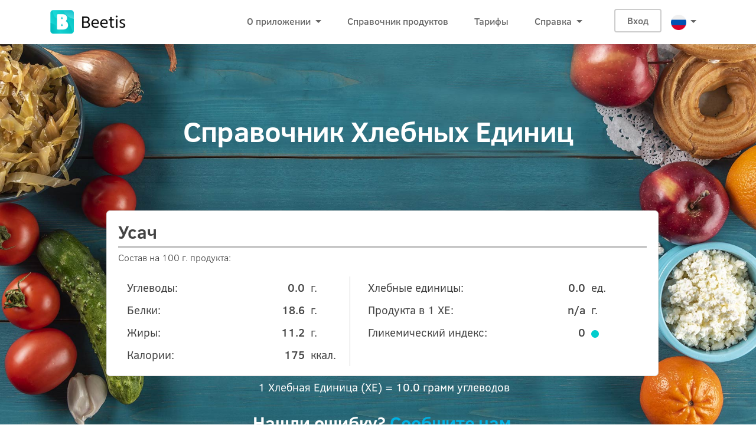

--- FILE ---
content_type: text/html; charset=UTF-8
request_url: https://beetis.io/food?search=%D0%A3%D1%81%D0%B0%D1%87
body_size: 7767
content:
<!DOCTYPE html>
<!--[if lt IE 7 ]><html class="ie ie6" lang="en"> <![endif]-->
<!--[if IE 7 ]><html class="ie ie7" lang="en"> <![endif]-->
<!--[if IE 8 ]><html class="ie ie8" lang="en"> <![endif]-->
<!--[if (gte IE 9)|!(IE)]><!-->
<html lang="ru" > 

	<head>

		<meta charset="utf-8">
		<meta http-equiv="X-UA-Compatible" content="IE=edge"/>
		<meta name="author" content="Vsevolod Strekalov"/>	
			<meta name="description" content="Усач, состав продукта. Хлебные единицы: 0.0, Гликемический индекс: 0, Углеводы: 0.0 г., Белки: 18.6 г., Жиры: 11.2 г., Калории: 175 ккал."/>
		<meta name="keywords" content="поиск продуктов, база продуктов, хлебные единицы, калорийность продуктов, углеводы в продуктах, гликемический индекс, диетический справочник, пищевая ценность, диабет и еда, выбор продуктов">
		<meta name="language" content="ru">
		<meta name="viewport" content="width=device-width, initial-scale=1.0"/>
		
		<!-- CSRF -->
		<meta name="csrf-token" content="Rx4BcHtyu58KVIHm2pODKXEfnUTFYjEofLVwUstV">				
  		
  		<!-- SITE TITLE -->
		<title>Beetis - Справочник ХЕ - Усач</title>
					
		<link rel="canonical" href="https://beetis.io/food?search=Усач" />
									    <link rel="alternate"
		          hreflang="en"
		          href="https://beetis.io/en/food?search=Barbel"/>
	    									    <link rel="alternate"
		          hreflang="es"
		          href="https://beetis.io/es/food?search=Barbo"/>
	    									    <link rel="alternate"
		          hreflang="ru"
		          href="https://beetis.io/ru/food?search=Усач"/>
	    						<link rel="alternate" hreflang="x-default" href="https://beetis.io/en/food?search=Barbel" />
					<!-- Counters
============================================= -->
<!-- Global site tag (gtag.js) - Google Analytics -->
<script async src="https://www.googletagmanager.com/gtag/js?id=UA-157405183-1"></script>
<script>
	window.dataLayer = window.dataLayer || [];
	function gtag(){dataLayer.push(arguments);}
	gtag('js', new Date());

	gtag('config', 'UA-157405183-1');
</script>

<!-- Yandex.Metrika counter -->
<script>
   (function (d, w, c) {
        (w[c] = w[c] || []).push(function() {
            try {
                w.yaCounter78743271 = new Ya.Metrika({
                    id:78743271,
                    clickmap:true,
                    trackLinks:true,
                    accurateTrackBounce:true
                });
            } catch(e) { }
        });

        var n = d.getElementsByTagName("script")[0],
            x = "https://mc.yandex.ru/metrika/watch.js",
            s = d.createElement("script"),
            f = function () { n.parentNode.insertBefore(s, n); };
        for (var i = 0; i < document.scripts.length; i++) {
            if (document.scripts[i].src === x) { return; }
        }
        s.type = "text/javascript";
        s.async = true;
        s.src = x;

        if (w.opera == "[object Opera]") {
            d.addEventListener("DOMContentLoaded", f, false);
        } else { f(); }
    })(document, window, "yandex_metrika_callbacks");
</script>
<noscript><div><img src="https://mc.yandex.ru/watch/78743271" style="position:absolute; left:-9999px;" alt="" /></div></noscript>
<!-- /Yandex.Metrika counter -->
		<!-- FAVICON AND TOUCH ICONS  -->
		<link rel="shortcut icon" href="/images/favicon.ico" type="image/x-icon">
 		<link rel="icon" href="/favicon.png" type="image/png">		
		<link rel="icon" href="/images/favicon.ico" type="image/x-icon">
		<link rel="apple-touch-icon" sizes="152x152" href="/images/apple-touch-icon-152x152.png">
		<link rel="apple-touch-icon" sizes="120x120" href="/images/apple-touch-icon-120x120.png">
		<link rel="apple-touch-icon" sizes="76x76" href="/images/apple-touch-icon-76x76.png">
		<link rel="apple-touch-icon" href="/images/apple-touch-icon.png">
		<link rel="icon" href="/images/apple-touch-icon.png" type="image/x-icon">

		<!-- GOOGLE FONTS -->
		<link href="https://fonts.googleapis.com/css?family=Roboto:300,400,500,700" rel="stylesheet"> 
		<link href="https://fonts.googleapis.com/css?family=Hind:300,400,500,600,700&display=swap" rel="stylesheet">


		<!-- APP CSS -->
		<link href="https://beetis.io/css/app.css?feature=33" rel="stylesheet">

		<!-- BOOTSTRAP CSS -->
		<link href="https://beetis.io/css/bootstrap.min.css?feature=33" rel="stylesheet">
				
		<!-- FONT ICONS -->
		<link href="https://use.fontawesome.com/releases/v5.11.0/css/all.css" rel="stylesheet" crossorigin="anonymous">		
		<link href="https://beetis.io/css/flaticon.css?feature=33" rel="stylesheet">
		<link href="https://beetis.io/css/ClearSans.css?feature=33" rel="stylesheet">

   		<link href="https://beetis.io/css/icomoon.css?feature=35" rel="stylesheet">

		<!-- PLUGINS STYLESHEET -->
		<link href="https://beetis.io/css/magnific-popup.css?feature=33" rel="stylesheet">	
		<!-- <link href="https://beetis.io/css/owl.carousel.min.css" rel="stylesheet"> -->
		<link href="https://beetis.io/css/owl.theme.default.min.css?feature=33" rel="stylesheet">
		<link href="https://beetis.io/css/slick.css?feature=33" rel="stylesheet">
		<link href="https://beetis.io/css/slick-theme.css?feature=33" rel="stylesheet">

		<!-- ON SCROLL ANIMATION -->
		<link href="https://beetis.io/css/animate.css?feature=33" rel="stylesheet">

		<link rel="stylesheet" type="text/css" href="https://beetis.io/vendor/cookie-consent/css/cookie-consent.css">

		
		<!-- <link href="/css/style.unminified.css" rel="stylesheet"> -->

		<!-- TEMPLATE CSS -->
		<link href="https://beetis.io/css/style.css?feature=34" rel="stylesheet">
		
		<!-- RESPONSIVE CSS -->
		<link href="https://beetis.io/css/responsive.css?feature=33" rel="stylesheet"> 


	    <script src="https://beetis.io/js/manifest.js?feature=34" defer></script>	
	    <script src="https://beetis.io/js/vendor.min.js?feature=34" defer></script>	
	    <script src="https://beetis.io/js/popper.js?feature=34" defer></script>	
	    <script src="https://beetis.io/js/app.js?feature=36" defer></script>	

			<script>
	    window._translations = {"ru":{"php":{"food-search":{"title":"Beetis - \u0421\u043f\u0440\u0430\u0432\u043e\u0447\u043d\u0438\u043a \u0425\u0415","carbs":"\u0423\u0433\u043b\u0435\u0432\u043e\u0434\u044b:","g":"\u0433.","kcal":"\u043a\u043a\u0430\u043b.","product_1_xe":"\u041f\u0440\u043e\u0434\u0443\u043a\u0442\u0430 \u0432 1 \u0425\u0415:","comment":"\u0421\u043e\u0441\u0442\u0430\u0432 \u043d\u0430 100 \u0433. \u043f\u0440\u043e\u0434\u0443\u043a\u0442\u0430:","comment_dish":"\u0421\u043e\u0441\u0442\u0430\u0432 \u043d\u0430 \u043f\u043e\u0440\u0446\u0438\u044e:","placeholder":"\u0412\u0432\u0435\u0434\u0438\u0442\u0435 \u043d\u0430\u0437\u0432\u0430\u043d\u0438\u0435 \u043f\u0440\u043e\u0434\u0443\u043a\u0442\u0430...","footer1":"1 \u0425\u043b\u0435\u0431\u043d\u0430\u044f \u0415\u0434\u0438\u043d\u0438\u0446\u0430 (\u0425\u0415) =","report":"\u0421\u043e\u043e\u0431\u0449\u0438\u0442\u0435 \u043d\u0430\u043c.","unit":"\u0435\u0434.","fat":"\u0416\u0438\u0440\u044b:","loading":"\u0417\u0430\u0433\u0440\u0443\u0437\u043a\u0430 \u0434\u0430\u043d\u043d\u044b\u0445...","nutrition":"\u0441\u043e\u0441\u0442\u0430\u0432 \u043f\u0440\u043e\u0434\u0443\u043a\u0442\u0430","protein":"\u0411\u0435\u043b\u043a\u0438:","calories":"\u041a\u0430\u043b\u043e\u0440\u0438\u0438:","mistake":"\u041d\u0430\u0448\u043b\u0438 \u043e\u0448\u0438\u0431\u043a\u0443?","bread_units":"\u0425\u043b\u0435\u0431\u043d\u044b\u0435 \u0435\u0434\u0438\u043d\u0438\u0446\u044b:","glycemic_index":"\u0413\u043b\u0438\u043a\u0435\u043c\u0438\u0447\u0435\u0441\u043a\u0438\u0439 \u0438\u043d\u0434\u0435\u043a\u0441:","footer2":"\u0433\u0440\u0430\u043c\u043c \u0443\u0433\u043b\u0435\u0432\u043e\u0434\u043e\u0432","carbs_1_xe":"\u0423\u0433\u043b\u0435\u0432\u043e\u0434\u043e\u0432 \u0432 1 \u0425\u0415:"}}}};
	</script>
		<script>window._locale = 'ru';</script>
		<script>window._top = 0;</script>

	</head>




	<body class="lang-ru">

		<!-- PRELOADER SPINNER
============================================= -->		
<div id="loader-wrapper">
	<div id="loader">
		<div class="cssload-contain">
			<div class="cssload-dot"></div>
			<div class="cssload-dot"></div>
			<div class="cssload-dot"></div>
			<div class="cssload-dot"></div>
			<div class="cssload-dot"></div>
		</div>
	</div>
</div>
		<!-- PAGE CONTENT
		============================================= -->	
		<div id="page" class="page">

			<!-- HEADER
			============================================= -->
			<header id="header" class="header">
    			<!-- NAVBAR
============================================= -->
<nav class="navbar fixed-top navbar-expand-lg bg-lightgrey navbar-light hover-menu">
	<div class="container">


		<!-- LOGO IMAGE -->
		<!-- For Retina Ready displays take a image with double the amount of pixels that your image will be displayed (e.g 256 x 80 pixels) -->
 			 		 		<a href="https://beetis.io/" class="navbar-brand logo-black">
	 		 			<img src="/images/logo.png" width="128" height="40" alt="Beetis — приложение для ведения данных диабета"></a>

	 		 		 		<a href="https://beetis.io/" class="navbar-brand logo-white">
	 					<img src="/images/logo-white.png" width="128" height="40" alt="Beetis — приложение для ведения данных диабета"></a>

 		<!-- Responsive Menu Button -->
 		<button class="navbar-toggler" type="button" data-toggle="collapse" data-target="#navbarSupportedContent" aria-controls="navbarSupportedContent" aria-expanded="false" aria-label="Toggle navigation">
   		 	<span class="navbar-bar-icon"><i class="fas fa-bars"></i></span>
  		</button>


  		<!-- Navigation Menu -->
  		<div id="navbarSupportedContent" class="collapse navbar-collapse">
	   		<ul class="navbar-nav ml-auto">

	     		<!-- Dropdown Link -->
      			<li class="nav-item dropdown">
                    <a class="nav-link dropdown-toggle" id="navbarDropdownMenuLink1" href="https://beetis.io/#page" data-toggle="dropdown" aria-haspopup="true" aria-expanded="false">
                        О приложении
                    </a>

                    <!-- Dropdown Menu -->
           			<ul class="dropdown-menu" aria-labelledby="navbarDropdownMenuLink1">
                        <li><a class="dropdown-item" href="https://beetis.io/#features">Особенности</a></li>
                        <li><a class="dropdown-item" href="https://beetis.io/#observation">Наблюдение</a></li>
                        <li><a class="dropdown-item" href="https://beetis.io/#advantages">Преимущества</a></li>
                        <li><a class="dropdown-item" href="https://beetis.io/#content-5">Калькулятор ХЕ</a></li>
                        <li><a class="dropdown-item" href="https://beetis.io/#bolus">Калькулятор Болюса</a></li>
                        <li><a class="dropdown-item" href="https://beetis.io/#screens">Скриншоты</a></li>
						<!--  -->
                        <!-- <li><a class="dropdown-item" href="https://beetis.io/#video-1">Видео-инструкция</a></li>						 -->
						<!--  -->
            		</ul>
        		</li>

				<li class="nav-item nl-simple"><a class="nav-link" href="">Справочник продуктов</a></li>
				<li class="nav-item nl-simple"><a class="nav-link" href="https://beetis.io/pricing">Тарифы</a></li>
      			<li class="nav-item dropdown">
                    <a class="nav-link dropdown-toggle" id="navbarDropdownMenuLink2" data-toggle="dropdown" aria-haspopup="true" aria-expanded="false">
                        Справка
                    </a>

                    <!-- Dropdown Menu -->
           			<ul class="dropdown-menu" aria-labelledby="navbarDropdownMenuLink2">
                        <li><a class="dropdown-item" href="https://beetis.io/faq">Вопросы (FAQ)</a></li>
                        <li><a class="dropdown-item" href="https://beetis.io/ru/manual/content">Инструкции</a></li>
                        <li><a class="dropdown-item" href="https://beetis.io/ru/article/content">Статьи</a></li>
                        <li><a class="dropdown-item" href="https://beetis.io/contacts">Контакты</a></li>
            		</ul>
				</li>

									<li>
				      	<span class="navbar-text header-btn-group white-color">
				      		<a href="" class="btn btn-tra-grey tra-black-hover" data-toggle="modal" data-target="#modalLoginForm" class="btn ">Вход</a>		<!-- FIXME -->
					    </span>
					</li>
				
        		<!-- Language Select -->
      			<li class="nav-item dropdown lang-li">

                    <a class="nav-link dropdown-toggle lang-select" href="#" id="navbarDropdownMenuLink4" data-toggle="dropdown" aria-haspopup="true" aria-expanded="false">
                    	<img = src="/images/flags/russia.png"
                               alt="Русский язык" /></a>
           			<ul class="dropdown-menu" aria-labelledby="navbarDropdownMenuLink4">


				    
	           				           					           							        <li>
				            <a class="dropdown-item language-selector"
				            rel="alternate" hreflang="en"
				            id="navbarDropdownLangLink_en"
				            href="https://beetis.io/en/food?search=Barbel">
				            <img src="/images/flags/united-kingdom.png"
                                 alt="English language" />
				                English
				            </a>
				        </li>
				    
	           				           					           							        <li>
				            <a class="dropdown-item language-selector"
				            rel="alternate" hreflang="es"
				            id="navbarDropdownLangLink_es"
				            href="https://beetis.io/es/food?search=Barbo">
				            <img src="/images/flags/spain.png"
                                 alt="Español" />
				                Español
				            </a>
				        </li>
				    
	           				           					           							        <li>
				            <a class="dropdown-item language-selector"
				            rel="alternate" hreflang="ru"
				            id="navbarDropdownLangLink_ru"
				            href="https://beetis.io/ru/food?search=Усач">
				            <img src="/images/flags/russia.png"
                                 alt="Русский язык" />
				                Русский
				            </a>
				        </li>
				    
            		</ul>

        		</li>

	      	</ul>

	    </div>	<!-- End Navigation Menu -->


	</div>	  <!-- End container -->
</nav>	   <!-- End navbar -->
		
			</header>	<!-- END HEADER -->

   			<div class="modal fade" id="modalLoginForm" tabindex="-1" role="dialog" aria-labelledby="myModalLabel" aria-hidden="true">
  <div class="modal-dialog" role="document">
    <div class="modal-content">
      
	<!-- SIGN-IN FORM-->
<div class="register-form">
	<form name="signinform" action="https://beetis.io/login" method="POST">
		<input type="hidden" name="_token" value="Rx4BcHtyu58KVIHm2pODKXEfnUTFYjEofLVwUstV">
		<!-- Title -->	
		<div class="col-md-12 text-center">				
			<button type="button" class="close" data-dismiss="modal" aria-label="Close">
	          <span aria-hidden="true">&times;</span>
	        </button>	
			<h4 class="h4-md">Войти в Beetis</h4>
			<p class="p-md darkgrey-color txt-400">Регистрация нового пользователя возможна только из мобильного приложения</p>
		</div>

		<!-- Form Input -->	
		<div class="col-md-12">
			<input id="email" class="form-control " type="email" name="email" placeholder="example@example.com" value="" required autocomplete="email" autofocus> 
            					
		</div>
		<!-- Form Input -->	
		<div class="col-md-12">
			<input id="password" class="form-control " type="password" name="password" placeholder="Пароль" required autocomplete="current-password"> 
            					
		</div>

		<!-- Form Submit Button -->	
		<div class="col-md-12 mb-15">
			<button type="submit" class="btn btn-md btn-skyblue grey-hover submit">Вход</button>
		</div> 

		<!-- Facebook Button -->	
		<div class="col-md-12">
			<a  href="https://beetis.io/login/facebook" class="btn btn-md btn-facebook"><i class="fab fa-facebook"></i>Войти через Facebook</a>		
		</div>  

		<!-- Google Button -->	
		<div class="col-md-12">
			<a  href="https://beetis.io/login/google" class="btn btn-md btn-google"><i class="fab fa-google"></i>Войти через Google</a>
		</div> 

		<!-- Apple Button -->	
		<div class="col-md-12">
			<a  href="https://beetis.io/login/apple" class="btn btn-md btn-apple"><i class="fab fa-apple"></i>Войти через Apple</a>
		</div> 

		<!-- Vkontakte Button -->	
<!-- 		<div class="col-md-12">
			<a  href="https://beetis.io/login/vkontakte" class="btn btn-md btn-vkontakte mb-10"><i class="fab fa-vk"></i>Войти через VK</a>
		</div>  -->


		<!-- Forgot password Link -->
		<div class="col-md-12 text-center">	
			<p class="forgot-password"><a href="https://beetis.io/forgot" class="skyblue-color">Забыли пароль?</a></p>
		</div>
												
		<!-- Form Message -->	
		<div class="register-form-msg text-center">
			<span class="loading"></span>
		</div>

		<!-- SIGN-IN FORM NOTICE -->
		<div class="sign-in-notice text-center">
			<p class="p-sm">Входя в приложение Вы соглашаетесь с <a href="https://beetis.io/oferta">договором офертой</a> и <a href="https://beetis.io/privacy-policy">Политикой конфиденциальности</a>
			</p>
		</div> 
																																							
	</form>	



</div>	<!-- END SIGN-IN FORM-->
    </div>
  </div>
</div>	

			<div id="app">
				<!-- INNER PAGE + BREADCRUMB
				============================================= -->
							

		    		
	<!-- FODD
	============================================= -->
	<section id="food-1" class="bg-image bg-lightgrey food-section division">	
    <div class="container white-color">

	<!-- SECTION TITLE -->	
	<div class="row">	
		<div class="col-lg-10 offset-lg-1 section-title">	

			<!-- Title 	-->	
			<h3 class="h3-xl mb-40">Справочник Хлебных Единиц</h3>	

			<!-- Search Field --> 
			
			  <div id="food-result" class="food-result mt-60">
			  <div class="food-card darkgrey-color">

				<div class="row food-header">
					<h4 class="h4-md">Усач</h4>
				</div>

			  	<div class="row food-comment">
			  								<span class="txt-300 darkgrey-color mt-5">Состав на 100 г. продукта:</span>
								  	</div>
				
				<div class="row food-table">
					<div id="prod-2" class="col-md-6 order-md-2">
						<div class="food-character food-row-right">
					  		Хлебные единицы:
					  		<span class="food-uom">ед.</span>		  					
					  		<span class="food-value food-value-xe">
					  			0.0
					  		</span>	
						</div>
					</div>

					<div id="prod-4" class="col-md-6 order-md-4">
						<div class="food-character food-row-right">
							Продукта в 1 ХЕ:
					  		<span class="food-uom">г.</span>		
					  		<span class="food-value">
					  			n/a  			
					  		</span>
						</div>
					</div>			


					<div id="prod-1" class="col-md-6 order-md-1">
						<div class="food-character food-row-left">
					  		Углеводы:
					  		<span class="food-uom">г.</span>	
					  		<span class="food-value">
					  			0.0  			
					  		</span>
						</div>
					</div>		


					<div id="prod-3" class="col-md-6 order-md-3">
						<div class="food-character food-row-left">
					  		Белки:
					  		<span class="food-uom">г.</span>	
					  		<span class="food-value">
					  			18.6  			
					  		</span>
						</div>
					</div>	


					<div id="prod-5" class="col-md-6 order-md-5">
						<div class="food-character food-row-left">
						  	Жиры:
					  		<span class="food-uom">г.</span>	
					  		<span class="food-value">
					  			11.2  			
					  		</span>
						</div>
					</div>			

					<div id="prod-7" class="col-md-6 order-md-7">
						<div class="food-character food-row-left">
							Калории:
					  		<span class="food-uom">ккал.</span>		
					  		<span class="food-value">
					  			175  			
					  		</span>
						</div>
					</div>

					<div id="prod-6" class="col-md-6 order-md-6">
						<div class="food-character food-row-right">
					  		Гликемический индекс:
					  		<span class="food-uom food-gi">
					  							  					<img src="/images/gi_low.png">
				  									  		</span>			

						  	<span class="food-value">
						  		0
						  	</span>		
						</div>
					</div>	

				</div>	

			  </div>
				<div class="row food-footer">
			  	   <span>1 Хлебная Единица (ХЕ) = 10.0 грамм углеводов</span>
				</div>  

				<!-- Footer 	-->	
				<div class="row food-footer">
					<h4 class="h4-md mt-60">Нашли ошибку? <a href="/ru/contacts" class="skyblue-color">Сообщите нам.</a></h4>	
				</div>
				
			  </div>
			  
			
		</div>
	</div>	<!-- END SECTION TITLE -->	



</div>	   <!-- End container -->				
	</section>


	

				 				

				<!-- FOOTER
				============================================= -->
				<!-- FOOTER ============================================= -->
<footer id="footer-1" class="wide-30 footer division bg-white">
	<div class="container">


		<!-- FOOTER CONTENT -->
		<div class="row">


			<!-- FOOTER LINKS -->
			<div class="col-md-4">
				<div class="footer-links mb-40">

					<!-- Title -->
					<h5 class="h5-md">Полезные ссылки</h5>

					<!-- Footer Links -->
					<ul class="foo-links clearfix">
						<li><p><a href="https://beetis.io/">О приложении</a></p></li>									
						<li><p><a href="https://beetis.io/tariffs">Тарифы</a></p></li>							
						<li><p><a href="">Справочник продуктов</a></p></li>
						<li><p><a href="https://beetis.io/downloads">Скачать</a></p></li>
					</ul>							

				</div>	
			</div>


			<!-- FOOTER LINKS -->
			<div class="col-md-4">
				<div class="footer-links mb-40">

					<!-- Title -->
					<h5 class="h5-md">Поддержка</h5>

					<!-- Footer Links -->
					<ul class="foo-links clearfix">
						<li><p><a href="https://beetis.io/faq">Вопросы (FAQ)</a></p></li>		
						<li><p><a href="https://beetis.io/ru/manual/content">Инструкции</a></p></li>
						<li><p><a href="https://beetis.io/ru/article/content">Статьи</a></p></li>
						<li><p><a href="https://beetis.io/release">Информация по версиям</a></p></li>							
						<li><p><a href="https://beetis.io/contacts">Контакты</a></p></li>
					</ul>						

				</div>	
			</div>

			<!-- FOOTER LINKS -->
			<div class="col-md-4">
				<div class="footer-links mb-40">

					<!-- Title -->
					<h5 class="h5-md">Условия использования</h5>

					<!-- Footer Links -->
					<ul class="foo-links clearfix">
						<li><p><a href="https://beetis.io/oferta">Договор оферты</a></p></li>									
						<li><p><a href="https://beetis.io/privacy-policy">Политика конфиденциальности</a></p></li>							
						<li><p><a href="https://beetis.io/observer-agreement">Соглашение о наблюдении</a></p></li>
						<!-- <li><p><a href="https://beetis.io/recurrent">Регулярные платежи</a></p></li> -->
					</ul>

				</div>	
			</div>


		</div>	 <!-- END FOOTER CONTENT -->

		
		<!-- BOTTOM FOOTER -->
		<div class="bottom-footer">
			<div class="row">

				<!-- FOOTER COPYRIGHT -->
				<div class="col-md-12">
					<div class="footer-copyright">
						<p class="p-sm"><span>&copy; 2020 - 2026 Sequência Venerável, Unip LDA</span></p>
					</div>
				</div>

			</div>
		</div>	<!-- END BOTTOM FOOTER -->


	</div>	    <!-- End container -->
</footer>	<!-- END FOOTER -->			</div>


		</div>	<!-- END PAGE CONTENT -->

		<!-- EXTERNAL SCRIPTS
		============================================= -->	
	    <!-- Scripts -->
		<script src="https://code.jquery.com/jquery-migrate-3.0.0.min.js" defer></script>	
		<script src="/js/modernizr.custom.js"  defer></script>
		<script src="/js/imagesloaded.pkgd.min.js"  defer></script>
		<script src="/js/isotope.pkgd.min.js"  defer></script>
		<script src="/js/owl.carousel.min.js"  defer></script>
		<script src="https://beetis.io/js/sign-in-form.js?feature=33"  defer></script>
		<script src="https://beetis.io/js/sign-up-form.js?feature=33"  defer></script>
		<script src="/js/wow.js" ></script>	
    	<script src="/js/liga.js"  defer></script>
				
		<!-- Custom Script -->		
		<script src="https://beetis.io/js/custom.js?feature=33" defer></script>

		
		<script>
			wow = new WOW().init();
		</script>
		
	<div role="dialog" aria-labelledby="lcc-modal-alert-label" aria-describedby="lcc-modal-alert-desc" aria-modal="true" class="lcc-modal lcc-modal--alert js-lcc-modal js-lcc-modal-alert" style="display: none;"
     data-cookie-key="__cookie_consent"
     data-cookie-value-analytics="2"
     data-cookie-value-marketing=""
     data-cookie-value-both="true"
     data-cookie-value-none="false"
     data-cookie-expiration-days="365"
     data-gtm-event="cookie_refresh"
     data-ignored-paths=""
>
    <div class="lcc-modal__content">
        <h2 id="lcc-modal-alert-label" class="lcc-modal__title">
            Этот сайт использует файлы cookie        </h2>
        <p id="lcc-modal-alert-desc" class="lcc-text">
            Выбирая «Принимать все файлы cookie», Вы соглашаетесь на использование файлов cookie, которые помогут нам предоставить Вам лучший пользовательский опыт и проанализировать использование веб-сайта. Нажав «Изменить настройки», вы можете выбрать, какие файлы cookie разрешить. Для правильного функционирования нашего веб-сайта необходимы только основные файлы cookie, от которых нельзя отказаться.
        </p>
    </div>
    <div class="lcc-modal__actions">
        <button type="button" class="lcc-button js-lcc-accept">
            Разрешить все файлы cookies        </button>
        <button type="button" class="lcc-button lcc-button--link js-lcc-essentials">
            Принимать только необходимые файлы cookie        </button>
        <button type="button" class="lcc-button lcc-button--link js-lcc-settings-toggle">
            Изменить настройки        </button>
    </div>
</div>

<div role="dialog" aria-labelledby="lcc-modal-settings-label" aria-describedby="lcc-modal-settings-desc" aria-modal="true" class="lcc-modal lcc-modal--settings js-lcc-modal js-lcc-modal-settings" style="display: none;">
    <button class="lcc-modal__close js-lcc-settings-toggle" type="button">
        <span class="lcc-u-sr-only">
            Закрыть        </span>
        &times;
    </button>
    <div class="lcc-modal__content">
        <div class="lcc-modal__content">
            <h2 id="lcc-modal-settings-label" class="lcc-modal__title">
                Настройки файлов cookie            </h2>
            <p id="lcc-modal-settings-desc" class="lcc-text">
                На нашем веб-сайте хранятся четыре типа файлов cookie. В любой момент вы можете выбрать, какие файлы cookie вы принимаете, а какие отклоняете.
            </p>
            <div class="lcc-modal__section lcc-u-text-center">
                <button type="button" class="lcc-button js-lcc-accept">
                    Принять все файлы cookie                </button>
            </div>
            <div class="lcc-modal__section">
                <label for="lcc-checkbox-essential" class="lcc-label">
                    <input type="checkbox" id="lcc-checkbox-essential" disabled="disabled" checked="checked">
                    <span>Основные файлы cookie</span>
                </label>
                <p class="lcc-text">
                    необходимы по техническим причинам. Без них этот веб-сайт может работать неправильно.                </p>
            </div>
            <div class="lcc-modal__section">
                <label for="lcc-checkbox-funtcional" class="lcc-label">
                    <input type="checkbox" id="lcc-checkbox-funtcional" disabled="disabled" checked="checked">
                    <span>Функциональные файлы cookie</span>
                </label>
                <p class="lcc-text">
                    необходимы для реализации определенных функций на веб-сайте. Без них некоторые функции могут быть отключены.                </p>
            </div>
            <div class="lcc-modal__section">
                <label for="lcc-checkbox-analytics" class="lcc-label">
                    <input type="checkbox" id="lcc-checkbox-analytics">
                    <span>Аналитические файлы cookie</span>
                </label>
                <p class="lcc-text">
                    позволяют нам анализировать использование веб-сайта и улучшать впечатления его посетителей.                </p>
            </div>
            <div class="lcc-modal__section">
                <label for="lcc-checkbox-marketing" class="lcc-label">
                    <input type="checkbox" id="lcc-checkbox-marketing">
                    <span>Маркетинговые файлы cookie</span>
                </label>
                <p class="lcc-text">
                    позвольте нам персонализировать Ваш опыт и отправлять Вам соответствующий контент и предложения на этом и других веб-сайтах.                </p>
            </div>
        </div>
    </div>
    <div class="lcc-modal__actions">
        <button type="button" class="lcc-button js-lcc-settings-save">
            Сохранить выбор        </button>
    </div>
</div>

<div class="lcc-backdrop js-lcc-backdrop" style="display: none;"></div>
<script type="text/javascript" src="https://beetis.io/vendor/cookie-consent/js/cookie-consent.js"></script></body>

</html>	

--- FILE ---
content_type: text/css
request_url: https://beetis.io/css/flaticon.css?feature=33
body_size: 2453
content:
@font-face{font-family:Flaticon;src:url(../fonts/Flaticon.eot);src:url(../fonts/Flaticon.eot?#iefix) format("embedded-opentype"),url(../fonts/Flaticon.woff) format("woff"),url(../fonts/Flaticon.ttf) format("truetype"),url(../fonts/Flaticon.svg#Flaticon) format("svg");font-weight:400;font-style:normal}@media screen and (-webkit-min-device-pixel-ratio:0){@font-face{font-family:Flaticon;src:url(../fonts/Flaticon.svg#Flaticon) format("svg")}}[class*=" flaticon-"]:after,[class*=" flaticon-"]:before,[class^=flaticon-]:after,[class^=flaticon-]:before{font-family:Flaticon;font-size:20px;font-style:normal;margin-left:0}.flaticon-001-alarm-clock:before{content:"\F100"}.flaticon-002-antenna:before{content:"\F101"}.flaticon-003-apartment:before{content:"\F102"}.flaticon-004-shopping-bag:before{content:"\F103"}.flaticon-005-shopping-basket:before{content:"\F104"}.flaticon-006-shopping-basket-1:before{content:"\F105"}.flaticon-007-battery:before{content:"\F106"}.flaticon-008-battery-1:before{content:"\F107"}.flaticon-009-bell:before{content:"\F108"}.flaticon-010-binocular:before{content:"\F109"}.flaticon-011-sailboat:before{content:"\F10A"}.flaticon-012-book:before{content:"\F10B"}.flaticon-013-bookmark:before{content:"\F10C"}.flaticon-014-briefcase:before{content:"\F10D"}.flaticon-015-brightness:before{content:"\F10E"}.flaticon-016-browser:before{content:"\F10F"}.flaticon-017-paint-brush:before{content:"\F110"}.flaticon-018-building:before{content:"\F111"}.flaticon-019-idea:before{content:"\F112"}.flaticon-020-school-bus:before{content:"\F113"}.flaticon-021-birthday-cake:before{content:"\F114"}.flaticon-022-birthday-cake-1:before{content:"\F115"}.flaticon-023-calculator:before{content:"\F116"}.flaticon-024-calendar:before{content:"\F117"}.flaticon-025-calendar-1:before{content:"\F118"}.flaticon-026-calendar-2:before{content:"\F119"}.flaticon-027-shopping-cart:before{content:"\F11A"}.flaticon-028-money:before{content:"\F11B"}.flaticon-029-money-1:before{content:"\F11C"}.flaticon-030-money-2:before{content:"\F11D"}.flaticon-031-cctv:before{content:"\F11E"}.flaticon-032-certificate:before{content:"\F11F"}.flaticon-033-certificate-1:before{content:"\F120"}.flaticon-034-chair:before{content:"\F121"}.flaticon-035-chat:before{content:"\F122"}.flaticon-036-chat-1:before{content:"\F123"}.flaticon-037-chef:before{content:"\F124"}.flaticon-038-cursor:before{content:"\F125"}.flaticon-039-wall-clock:before{content:"\F126"}.flaticon-040-coding:before{content:"\F127"}.flaticon-041-coffee:before{content:"\F128"}.flaticon-042-coffee-1:before{content:"\F129"}.flaticon-043-compass:before{content:"\F12A"}.flaticon-044-computer:before{content:"\F12B"}.flaticon-045-computer-1:before{content:"\F12C"}.flaticon-046-agenda:before{content:"\F12D"}.flaticon-047-crop:before{content:"\F12E"}.flaticon-048-crown:before{content:"\F12F"}.flaticon-049-pendrive:before{content:"\F130"}.flaticon-050-calendar-3:before{content:"\F131"}.flaticon-051-calendar-4:before{content:"\F132"}.flaticon-052-ruler:before{content:"\F133"}.flaticon-053-diagram:before{content:"\F134"}.flaticon-054-diamond:before{content:"\F135"}.flaticon-055-book-1:before{content:"\F136"}.flaticon-056-chat-2:before{content:"\F137"}.flaticon-057-chat-3:before{content:"\F138"}.flaticon-058-route:before{content:"\F139"}.flaticon-059-file:before{content:"\F13A"}.flaticon-060-inbox:before{content:"\F13B"}.flaticon-061-download:before{content:"\F13C"}.flaticon-062-cocktail:before{content:"\F13D"}.flaticon-063-dumbbell:before{content:"\F13E"}.flaticon-064-dvd:before{content:"\F13F"}.flaticon-065-edit:before{content:"\F140"}.flaticon-066-edit-1:before{content:"\F141"}.flaticon-067-edit-2:before{content:"\F142"}.flaticon-068-mortarboard:before{content:"\F143"}.flaticon-069-calendar-5:before{content:"\F144"}.flaticon-070-calendar-6:before{content:"\F145"}.flaticon-071-factory:before{content:"\F146"}.flaticon-072-file-1:before{content:"\F147"}.flaticon-073-file-2:before{content:"\F148"}.flaticon-074-filter:before{content:"\F149"}.flaticon-075-filter-1:before{content:"\F14A"}.flaticon-076-fire-extinguisher:before{content:"\F14B"}.flaticon-077-flag:before{content:"\F14C"}.flaticon-078-flame:before{content:"\F14D"}.flaticon-079-flash:before{content:"\F14E"}.flaticon-080-flight:before{content:"\F14F"}.flaticon-081-flight-1:before{content:"\F150"}.flaticon-082-bottle:before{content:"\F151"}.flaticon-083-floppy-disk:before{content:"\F152"}.flaticon-084-flow:before{content:"\F153"}.flaticon-085-focus:before{content:"\F154"}.flaticon-086-folder:before{content:"\F155"}.flaticon-087-dinner:before{content:"\F156"}.flaticon-088-fuel:before{content:"\F157"}.flaticon-089-gamepad:before{content:"\F158"}.flaticon-090-gift:before{content:"\F159"}.flaticon-091-trolley:before{content:"\F15A"}.flaticon-092-package:before{content:"\F15B"}.flaticon-093-hammer:before{content:"\F15C"}.flaticon-094-hammer-1:before{content:"\F15D"}.flaticon-095-headset:before{content:"\F15E"}.flaticon-096-house:before{content:"\F15F"}.flaticon-097-house-1:before{content:"\F160"}.flaticon-098-hook:before{content:"\F161"}.flaticon-099-id-card:before{content:"\F162"}.flaticon-100-id-card-1:before{content:"\F163"}.flaticon-101-idea-1:before{content:"\F164"}.flaticon-102-image:before{content:"\F165"}.flaticon-103-image-1:before{content:"\F166"}.flaticon-104-image-2:before{content:"\F167"}.flaticon-105-inbox-1:before{content:"\F168"}.flaticon-106-inbox-2:before{content:"\F169"}.flaticon-107-inbox-3:before{content:"\F16A"}.flaticon-108-inbox-4:before{content:"\F16B"}.flaticon-109-download-1:before{content:"\F16C"}.flaticon-110-bug:before{content:"\F16D"}.flaticon-111-invoice:before{content:"\F16E"}.flaticon-112-invoice-1:before{content:"\F16F"}.flaticon-113-key:before{content:"\F170"}.flaticon-114-startup:before{content:"\F171"}.flaticon-115-startup-1:before{content:"\F172"}.flaticon-116-library:before{content:"\F173"}.flaticon-117-idea-2:before{content:"\F174"}.flaticon-118-lighthouse:before{content:"\F175"}.flaticon-119-link:before{content:"\F176"}.flaticon-120-pin:before{content:"\F177"}.flaticon-121-pin-1:before{content:"\F178"}.flaticon-122-padlock:before{content:"\F179"}.flaticon-123-magic-wand:before{content:"\F17A"}.flaticon-124-magnifying-glass:before{content:"\F17B"}.flaticon-125-email:before{content:"\F17C"}.flaticon-126-email-1:before{content:"\F17D"}.flaticon-127-map:before{content:"\F17E"}.flaticon-128-pin-2:before{content:"\F17F"}.flaticon-129-map-1:before{content:"\F180"}.flaticon-130-marker:before{content:"\F181"}.flaticon-131-first-aid-kit:before{content:"\F182"}.flaticon-132-mail:before{content:"\F183"}.flaticon-133-chat-4:before{content:"\F184"}.flaticon-134-email-2:before{content:"\F185"}.flaticon-135-chip:before{content:"\F186"}.flaticon-136-chip-1:before{content:"\F187"}.flaticon-137-microphone:before{content:"\F188"}.flaticon-138-microphone-1:before{content:"\F189"}.flaticon-139-smartphone:before{content:"\F18A"}.flaticon-140-cocktail-1:before{content:"\F18B"}.flaticon-141-more:before{content:"\F18C"}.flaticon-142-ticket:before{content:"\F18D"}.flaticon-143-compass-1:before{content:"\F18E"}.flaticon-144-add-file:before{content:"\F18F"}.flaticon-145-nib:before{content:"\F190"}.flaticon-146-notebook:before{content:"\F191"}.flaticon-147-notepad:before{content:"\F192"}.flaticon-148-notepad-1:before{content:"\F193"}.flaticon-149-notepad-2:before{content:"\F194"}.flaticon-150-notification:before{content:"\F195"}.flaticon-151-notification-1:before{content:"\F196"}.flaticon-152-open-book:before{content:"\F197"}.flaticon-153-open-book-1:before{content:"\F198"}.flaticon-154-file-3:before{content:"\F199"}.flaticon-155-paint-bucket:before{content:"\F19A"}.flaticon-156-paint-roller:before{content:"\F19B"}.flaticon-157-paper-plane:before{content:"\F19C"}.flaticon-158-pen:before{content:"\F19D"}.flaticon-159-pencil:before{content:"\F19E"}.flaticon-160-pencil-1:before{content:"\F19F"}.flaticon-161-smartphone-1:before{content:"\F1A0"}.flaticon-162-photo-camera:before{content:"\F1A1"}.flaticon-163-push-pin:before{content:"\F1A2"}.flaticon-164-pin-3:before{content:"\F1A3"}.flaticon-165-push-pin-1:before{content:"\F1A4"}.flaticon-166-push-pin-2:before{content:"\F1A5"}.flaticon-167-video-player:before{content:"\F1A6"}.flaticon-168-swimming-pool:before{content:"\F1A7"}.flaticon-169-presentation:before{content:"\F1A8"}.flaticon-170-presentation-1:before{content:"\F1A9"}.flaticon-171-presentation-2:before{content:"\F1AA"}.flaticon-172-file-4:before{content:"\F1AB"}.flaticon-173-user:before{content:"\F1AC"}.flaticon-174-property:before{content:"\F1AD"}.flaticon-175-wallet:before{content:"\F1AE"}.flaticon-176-radio:before{content:"\F1AF"}.flaticon-177-radio-1:before{content:"\F1B0"}.flaticon-178-random:before{content:"\F1B1"}.flaticon-179-open-book-2:before{content:"\F1B2"}.flaticon-180-reload:before{content:"\F1B3"}.flaticon-181-cutlery:before{content:"\F1B4"}.flaticon-182-startup-2:before{content:"\F1B5"}.flaticon-183-router:before{content:"\F1B6"}.flaticon-184-ruler-1:before{content:"\F1B7"}.flaticon-185-safebox:before{content:"\F1B8"}.flaticon-186-hourglass:before{content:"\F1B9"}.flaticon-187-satellite:before{content:"\F1BA"}.flaticon-188-calendar-7:before{content:"\F1BB"}.flaticon-189-monitor:before{content:"\F1BC"}.flaticon-190-monitor-1:before{content:"\F1BD"}.flaticon-191-search:before{content:"\F1BE"}.flaticon-192-cursor-1:before{content:"\F1BF"}.flaticon-193-settings:before{content:"\F1C0"}.flaticon-194-share:before{content:"\F1C1"}.flaticon-195-share-1:before{content:"\F1C2"}.flaticon-196-share-2:before{content:"\F1C3"}.flaticon-197-crane:before{content:"\F1C4"}.flaticon-198-ship:before{content:"\F1C5"}.flaticon-199-shopping-cart-1:before{content:"\F1C6"}.flaticon-200-sim-card:before{content:"\F1C7"}.flaticon-201-sofa:before{content:"\F1C8"}.flaticon-202-speaker:before{content:"\F1C9"}.flaticon-203-speaker-1:before{content:"\F1CA"}.flaticon-204-speech:before{content:"\F1CB"}.flaticon-205-stamp:before{content:"\F1CC"}.flaticon-206-stethoscope:before{content:"\F1CD"}.flaticon-207-suitcase:before{content:"\F1CE"}.flaticon-208-syringe:before{content:"\F1CF"}.flaticon-209-tag:before{content:"\F1D0"}.flaticon-210-tag-1:before{content:"\F1D1"}.flaticon-211-target:before{content:"\F1D2"}.flaticon-212-tea:before{content:"\F1D3"}.flaticon-213-chip-2:before{content:"\F1D4"}.flaticon-214-telescope:before{content:"\F1D5"}.flaticon-215-ticket-1:before{content:"\F1D6"}.flaticon-216-ticket-2:before{content:"\F1D7"}.flaticon-217-calendar-8:before{content:"\F1D8"}.flaticon-218-torch:before{content:"\F1D9"}.flaticon-219-train:before{content:"\F1DA"}.flaticon-220-delivery-truck:before{content:"\F1DB"}.flaticon-221-delivery-truck-1:before{content:"\F1DC"}.flaticon-222-delivery-truck-2:before{content:"\F1DD"}.flaticon-223-trash:before{content:"\F1DE"}.flaticon-224-suitcase-1:before{content:"\F1DF"}.flaticon-225-television:before{content:"\F1E0"}.flaticon-226-umbrella:before{content:"\F1E1"}.flaticon-227-outbox:before{content:"\F1E2"}.flaticon-228-upload:before{content:"\F1E3"}.flaticon-229-usb:before{content:"\F1E4"}.flaticon-230-user-1:before{content:"\F1E5"}.flaticon-231-video-camera:before{content:"\F1E6"}.flaticon-232-gallery:before{content:"\F1E7"}.flaticon-233-film-reel:before{content:"\F1E8"}.flaticon-234-video-player-1:before{content:"\F1E9"}.flaticon-235-wallet-1:before{content:"\F1EA"}.flaticon-236-watch:before{content:"\F1EB"}.flaticon-237-bottle-1:before{content:"\F1EC"}.flaticon-238-coding-1:before{content:"\F1ED"}.flaticon-239-wifi:before{content:"\F1EE"}.flaticon-240-writing:before{content:"\F1EF"}.flaticon-241-zoom-in:before{content:"\F1F0"}.flaticon-242-zoom-out:before{content:"\F1F1"}

--- FILE ---
content_type: application/javascript
request_url: https://beetis.io/js/custom.js?feature=33
body_size: 2460
content:
(window.webpackJsonp=window.webpackJsonp||[]).push([[4],{251:function(e,a,o){e.exports=o(252)},252:function(e,a){function o(e){return/Android|webOS|iPhone|iPad|iPod|BlackBerry|IEMobile|Opera Mini/i.test(e)}$(window).on("load",(function(){"use strict";var e=$("#loader-wrapper");e.find(".cssload-contain").fadeOut(),e.delay(400).fadeOut("slow"),$(window).stellar({}),window.matchMedia("(max-width: 991.95px)").matches&&$(".navbar").addClass("scroll"),o(navigator.userAgent)&&($(".wow").css({opacity:"1"}),$(".wow-refresh").css({visibility:"visible"})),o(navigator.userAgent)||"MacIntel"===navigator.platform&&navigator.maxTouchPoints>1||($(".bg-scroll").css({"background-attachment":"fixed"}),$(".bg-features").css({"background-attachment":"fixed"}),$(".bg-image").css({"background-attachment":"fixed"}))})),$(window).on("scroll",(function(){"use strict";var e=$(window).scrollTop();window.matchMedia("(max-width: 991.95px)").matches||e>72?$(".navbar").addClass("scroll"):$(".navbar").removeClass("scroll")})),$(document).ready((function(e){"use strict";e('a.accordeon-link[href^="#"]').on("click",(function(e){e.preventDefault();var a=this.hash,o=jQuery(a);o.find(".faq-q").removeClass("collapsed"),o.find(".faq-a").addClass("show")}));var a=window.location.hash;if(""!=a){var o=jQuery(a);o.find(".faq-q").removeClass("collapsed"),o.find(".faq-a").addClass("show"),e("html, body").stop().animate({scrollTop:o.offset().top-window._top},"slow","easeInSine",(function(){window.location.hash=1+a;var e=window.location.origin+window.location.pathname+a;window.history.replaceState({html:document.getElementById("page").innerHTML,pageTitle:document.title},"",e)}))}e('.header a[href^="#"], .page a.btn[href^="#"], .page a.internal-link[href^="#"], .page a.accordeon-link[href^="#"]').on("click",(function(a){a.preventDefault();var o=this.hash,t=jQuery(o);e("html, body").stop().animate({scrollTop:t.offset().top-window._top},"slow","easeInSine",(function(){window.location.hash=1+o;var e=window.location.origin+window.location.pathname+o;window.history.replaceState({html:document.getElementById("page").innerHTML,pageTitle:document.title},"",e)}))})),e(".collapse").on("shown.bs.collapse",(function(a){var o=e(this).closest(".card");o.offset().top<e(window).scrollTop()+window._top&&e("html,body").animate({scrollTop:o.offset().top-window._top},300)})),e.scrollUp=function(a){var o=e.extend({},{scrollName:"scrollUp",topDistance:600,topSpeed:800,animation:"fade",animationInSpeed:200,animationOutSpeed:200,scrollText:"",scrollImg:!1,activeOverlay:!1},a),t="#"+o.scrollName;e("<a/>",{id:o.scrollName,href:"#top",title:o.scrollText}).appendTo("body"),o.scrollImg||e(t).text(o.scrollText),e(t).css({display:"none",position:"fixed","z-index":"99999"}),o.activeOverlay&&(e("body").append("<div id='"+o.scrollName+"-active'></div>"),e(t+"-active").css({position:"absolute",top:o.topDistance+"px",width:"100%","border-top":"1px dotted "+o.activeOverlay,"z-index":"99999"})),e(window).on("scroll",(function(){switch(o.animation){case"fade":e(e(window).scrollTop()>o.topDistance?e(t).fadeIn(o.animationInSpeed):e(t).fadeOut(o.animationOutSpeed));break;case"slide":e(e(window).scrollTop()>o.topDistance?e(t).slideDown(o.animationInSpeed):e(t).slideUp(o.animationOutSpeed));break;default:e(e(window).scrollTop()>o.topDistance?e(t).show(0):e(t).hide(0))}})),e(t).on("click",(function(a){e("html, body").animate({scrollTop:0},o.topSpeed),a.preventDefault()}))},e.scrollUp(),e(".features-carousel").owlCarousel({items:3,loop:!0,autoplay:!0,navBy:1,dots:!0,autoplayTimeout:4500,autoplayHoverPause:!0,smartSpeed:1500,responsive:{0:{items:1},767:{items:2},768:{items:2},991:{items:3},1e3:{items:4}}}),e(".image-link").magnificPopup({type:"image"}),e(".video-popup1").magnificPopup({type:"iframe",iframe:{patterns:{youtube:{index:"youtube.com",src:window._video_url}}}}),e(".screens-carousel").slick({infinite:!0,autoplay:!0,centerMode:!0,dots:!0,autoplaySpeed:3500,speed:1e3,slidesToShow:5,variableWidth:!0,responsive:[{breakpoint:769,settings:{slidesToShow:3,centerMode:!0}},{breakpoint:480,settings:{dots:!1,slidesToShow:1,variableWidth:!1,fade:!0}}]}),e(".screens-carousel .slick-slide").on("click",(function(){var a=e(this).attr("data-slick-index");e(".screens-carousel").slick("slickGoTo",a)})),e(".screens-carousel").on("beforeChange",(function(a,o,t,i){if(0==i){var s="slick-current slick-active slick-center";setTimeout((function(){e('[data-slick-index="'+o.$slides.length+'"]').addClass(s).siblings().removeClass(s);for(var a=0;a>=0;a--)e('[data-slick-index="'+a+'"]').addClass(s)}),10)}if(i===o.$slides.length-1){s="slick-current slick-active slick-center";setTimeout((function(){e('[data-slick-index="'+i+'"]').addClass(s).siblings().removeClass(s);for(var a=-1;a>=-1;a--)e('[data-slick-index="'+a+'"]').addClass(s)}),10)}})),e(".count-element").each((function(){e(this).appear((function(){e(this).prop("Counter",0).animate({Counter:e(this).text()},{duration:4e3,easing:"swing",step:function(a){e(this).text(Math.ceil(a))}})}),{accX:0,accY:0})})),e(".grid-loaded").imagesLoaded((function(){e(".masonry-wrap").isotope({itemSelector:".review-3",percentPosition:!0,transitionDuration:"0.7s",masonry:{columnWidth:".review-3"}})})),e(".brands-carousel").owlCarousel({items:6,loop:!0,autoplay:!0,navBy:1,dots:!1,autoplayTimeout:4e3,autoplayHoverPause:!1,smartSpeed:2e3,responsive:{0:{items:2},550:{items:3},767:{items:3},768:{items:4},991:{items:4},1e3:{items:5}}}),e(".apps-holder").owlCarousel({items:3,loop:!0,autoplay:!0,navBy:1,dots:!0,autoplayTimeout:4500,autoplayHoverPause:!0,smartSpeed:1500,responsive:{0:{items:1},576:{items:2},767:{items:2},768:{items:2},991:{items:4},1e3:{items:4}}}),e(".reviews-holder").owlCarousel({items:3,loop:!0,autoplay:!0,navBy:1,dots:!0,autoplayTimeout:4500,autoplayHoverPause:!0,smartSpeed:1500,responsive:{0:{items:1},767:{items:1},768:{items:2},991:{items:3},1e3:{items:3}}}),e(".quick-form").validate({rules:{name:{required:!0,minlength:1,maxlength:16},email:{required:!0,email:!0},message:{required:!0,minlength:2}},messages:{name:{required:"Please enter no more than (1) characters"},email:{required:"We need your email address to contact you",email:"Your email address must be in the format of name@domain.com"},message:{required:"Please enter no more than (2) characters"}}}),e(".comment-form").validate({rules:{name:{required:!0,minlength:1,maxlength:16},email:{required:!0,email:!0},message:{required:!0,minlength:2}},messages:{name:{required:"Please enter no more than (1) characters"},email:{required:"We need your email address to contact you",email:"Your email address must be in the format of name@domain.com"},message:{required:"Please enter no more than (2) characters"}}}),e(".sign-in-form").validate({rules:{password:{required:!0,minlength:2,maxlength:16},email:{required:!0,email:!0}},messages:{password:{required:"Please enter no less than (2) characters"},email:{required:"Please enter valid email address",email:"Your email address must be in the format of name@domain.com"}}}),e(".sign-up-form").validate({rules:{name:{required:!0,minlength:2,maxlength:16},password:{required:!0,minlength:2,maxlength:16},email:{required:!0,email:!0}},messages:{name:{required:"Please enter no more than (1) characters"},password:{required:"Please enter no more than (1) characters"},email:{required:"Please enter valid email address",email:"Your email address must be in the format of name@domain.com"}}}),e(".help-btn").on("click",(function(){e(".sticky-form").toggleClass("open"),e(this).toggleClass("clicked")})),e(".icons-carousel").owlCarousel({items:3,loop:!0,autoplay:!0,navBy:1,dots:!1,autoplayTimeout:2500,autoplayHoverPause:!0,smartSpeed:900,responsive:{0:{items:1},767:{items:1},768:{items:1},991:{items:1},1e3:{items:1}}}),e(".navbar-nav>li>ul>li>a").on("click",(function(){e(".navbar-collapse").collapse("hide")}));Array.prototype.slice.call(document.querySelectorAll(".js-switch"));e(".js-switch").each((function(){new Switchery(e(this)[0],e(this).data())}))}),jQuery),new WOW({callback:function(e){e.addEventListener("animationstart",(function(e){$(".wow").each((function(){$(this).css("opacity",1)}))}))}}).init()}},[[251,0]]]);